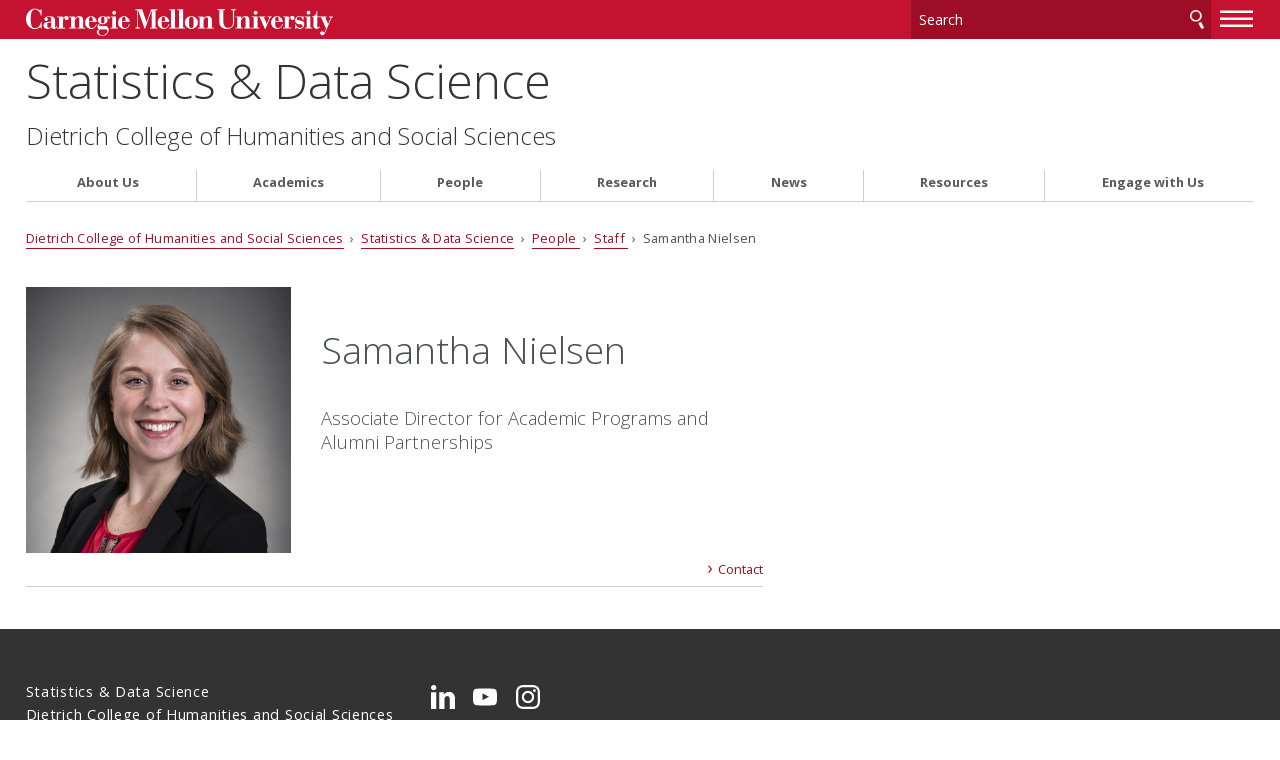

--- FILE ---
content_type: text/html
request_url: https://www.cmu.edu/dietrich/statistics-datascience/people/staff/samantha-nielsen.html
body_size: 78265
content:
<!DOCTYPE html>
<html lang="en">
    <head>
        <meta charset="utf-8"/>
        <meta content="IE=edge" http-equiv="X-UA-Compatible"/>
        <meta content="width=device-width, initial-scale=1.0" name="viewport"/>
        <title>
            Samantha Nielsen - 
                Statistics &amp; Data Science -     Dietrich College of Humanities and Social Sciences - Carnegie Mellon University
        </title>
        <meta content="Associate Director for Academic Programs and Alumni Partnerships" name="description"/>
        <meta content="Carnegie Mellon University" name="author"/>
        




























                    
                	            	            	            	            	            	            	            	            	            	            	            	            	            	            	            
                        
              
    
                                        
                
        
                        

                                                
        
                        

                                                
        
                        

                                                
        
                        

                                                
        
                        

                                                                                                                                                
                                    
                
            
                                                
                        
            
    <meta content="Staff" name="global-categories"/>

<meta content="Samantha Nielsen - Statistics &amp; Data Science - Dietrich College of Humanities and Social Sciences - Carnegie Mellon University" property="og:title"/>    
    <meta content="Associate Director for Academic Programs and Alumni Partnerships" property="og:description"/>
    <meta content="profile" property="og:type"/>
                <meta content="Firstname" property="profile:Samantha"/>
                <meta content="Lastname" property="profile:Nielsen"/>
    <meta content="http://www.cmu.edu/dietrich/statistics-datascience/people/staff/samantha-nielsen.html" property="og:url"/> 
<meta data-siteId="statistics-datascience" id="siteId"/>
<!-- Page ID for Siteimprove deep linking. -->
<meta content="9c7858cd80029e741cad07d415fd30e4" name="id"/>
<!-- Canonical Link -->
<!-- Canonical Link Override Found -->
                    

        <link href="//fonts.googleapis.com/css?family=Open+Sans:400,400italic,300italic,300,700,700italic" rel="stylesheet" type="text/css"/>
        <link href="//www.cmu.edu/common/standard-v6/css/main.6.7.min.css" media="screen" rel="stylesheet" type="text/css"/>
        <link href="//www.cmu.edu/common/standard-v6/css/print.min.css" media="print" rel="stylesheet" type="text/css"/>
        <link href="//www.cmu.edu/favicon.ico" rel="icon"/>
        <link href="//www.cmu.edu/favicon-152.png" rel="apple-touch-icon-precomposed"/>
        <meta content="#9f0000" name="msapplication-TileColor"/>
        <meta content="//www.cmu.edu/favicon-144.png" name="msapplication-TileImage"/>
        <script>var dataLayer=window.dataLayer=window.dataLayer||[];</script>
<script>
  var siteId = document.getElementById('siteId').getAttribute('data-siteId');
  var siteName = siteId.replace(/\-\d{1,2}$/, '');
  dataLayer.push({
    'siteId': siteId,
    'siteName': siteName,
    'cms': 'cascade'
  });
</script>
<script>(function(w,d,s,l,i){w[l]=w[l]||[];w[l].push({'gtm.start':new Date().getTime(),event:'gtm.js'});var f=d.getElementsByTagName(s)[0],j=d.createElement(s),dl=l!='dataLayer'?'&amp;l='+l:'';j.async=true;j.src='//www.googletagmanager.com/gtm.js?id='+i+dl;f.parentNode.insertBefore(j,f);})(window,document,'script','dataLayer','GTM-5Q36JQ');</script>

        
    
    
        
    </head>
    <body class="no-js">
        <noscript><iframe height="0" src="https://www.googletagmanager.com/ns.html?id=GTM-5Q36JQ" style="display:none;visibility:hidden" width="0"></iframe></noscript>

        
        <div id="container">
                        <header>
        <div class="roof red invert">
    <div>
        <a class="wordmark" href="//www.cmu.edu/">Carnegie Mellon University</a>
        <button aria-label="toggle menu" aria-pressed="false" class="menu-btn" href="#nav"><b>&#8212;</b><b>&#8212;</b><b>&#8212;</b></button>
        <form action="https://search.cmu.edu" class="search search-form" method="get" name="customForm">
            <input id="id_form_id" name="form_id" type="hidden" value="basic-form"/>
            <input id="site" name="site" type="hidden" value=""/>
            <input id="id_ie" name="ie" type="hidden" value="UTF-8"/>
            <label><span>Search</span>
                <input aria-label="Search" id="id_q" name="q" placeholder="Search"/>
            </label>              <button title="Submit" type="submit">Search</button>
                                                                                                                <label class="searchSite"> <span>Search this site only</span>                 <input checked="checked" name="site" type="checkbox" value="statistics-datascience"/>
            </label>

                    </form>
    </div>
</div>       

            <div id="sitename">
                                    <span class="sitetitle"><a href="../../index.html">Statistics &amp; Data Science</a></span>                                                                                                                         <h2><a href="https://www.cmu.edu/dietrich/" target="_blank">Dietrich College of Humanities and Social Sciences</a></h2>
                                                    
        </div>    
    
</header>
            <div id="content">
                    



                            
    <div class="breadcrumbs">
                                                                                                              <a href="https://www.cmu.edu/dietrich/" target="_blank">Dietrich College of Humanities and Social Sciences</a> &#160;&#8250;&#160; 
                                            <a href="../../index.html">Statistics &amp; Data Science</a>
                                     &#160;&#8250;&#160; <a href="../index.html">            People
    </a>
                                                 &#160;&#8250;&#160; <a href="index.html">            Staff
    </a>
                                                 &#160;&#8250;&#160;             Samantha Nielsen
                            </div>

                 



























<div class="content">
    <div>
                                            <p class="floatleft caption thumb">
                    <img alt="Samantha Nielsen" src="images/samantha-nielsen-800x800-min.jpeg"/>
                </p>
                            <h1>
                        Samantha 
                        Nielsen
                                            </h1>
                            <h2 style="font-size:1.15em">
                                                                                                Associate Director for Academic Programs and Alumni Partnerships
                            </h2>
                
                        
                            <div class="contact rule-bottom">
            <span class="collapsed floatright">Contact</span>
                <div class="address">
                                            <address>
                            <ul>
                                                                    <li><span class="icon loc">BH 132L</span></li>
                                                                                                    <li>            <span class="protect hidden">samanthn(through)andrew.cmu.edu</span>
    </li>
                                                                                                    <li><a class="icon tel" href="tel:412-268-8463">412-268-8463</a></li>
                                                                                            </ul>
                                                    </address><address>
                                                                                                                    <strong>Address</strong><br/>
                                                            5000 Forbes Avenue<br/>
                                                                                                                                                Pittsburgh, PA 15213<br/><br/>
                                                    </address>
                                    </div>
            </div>
        
                
                
               
                                    
                            </div>
        </div>


         
        <script type="text/javascript">
                    function addLoadEvent(func) {
                        var oldonload = window.onload;
                        if (typeof window.onload != 'function') {
                            window.onload = func;
                        } else {
                            window.onload = function() {
                            if (oldonload) {
                                oldonload();
                            }
                            func();
                            }
                          }
                        }
                        </script>
      
    
                        

                


                <footer class="grid column3 invert">
                    
<div>
<p>
            Statistics &amp; Data Science<br/>
                                Dietrich College of Humanities and Social Sciences<br/>
                Carnegie Mellon University<br/>     5000 Forbes Avenue<br/>
    Pittsburgh, PA 15213<br/>
    (412) 268-2717<br/>
    <a href="../../contact-us/index.html">Contact Us</a>
</p>
<ul>
    <li><a href="//www.cmu.edu/legal/" target="_blank">Legal Info</a></li>
    <li><a href="//www.cmu.edu/">www.cmu.edu</a></li>
</ul>
<ul><li>&#169; <span id="js-current-year">2025</span> Carnegie Mellon University</li>
</ul>  
</div>
                    
<div>
    

    <ul class="social-icons third">
                                    <li><a class="icon-link linkedin" href="https://www.linkedin.com/company/carnegie-mellon-university-statistics-data-science/" target="_blank">
                <span class="icon-text sr-only">CMU on LinkedIn</span>
                <svg class="icon icon-linkedin-logo" viewBox="0 0 32 32">
                    <path d="M3.628 0c-2.187 0-3.628 1.493-3.628 3.467 0 1.92 1.387 3.465 3.521 3.465 2.293 0 3.733-1.545 3.68-3.465 0-1.973-1.386-3.467-3.572-3.467zM24.106 9.173c-3.68 0-5.919 2.132-6.826 3.626h-0.106l-0.321-3.146h-5.919c0.053 2.027 0.159 4.373 0.159 7.147v15.198h6.826v-12.853c0-0.64 0.053-1.279 0.213-1.759 0.533-1.28 1.654-2.614 3.521-2.614 2.507 0 3.467 1.974 3.467 4.854v12.372h6.88v-13.171c0-6.613-3.414-9.653-7.894-9.653zM0.162 9.653v22.344h6.826v-22.344h-6.826z"/>
                </svg>
            </a></li>
                                <li><a class="icon-link youtube" href="https://www.youtube.com/@cmustatistics2957" target="_blank">
                <span class="icon-text sr-only">CMU YouTube Channel</span>
                <svg class="icon icon-youtube-logo" viewBox="0 0 32 32">
                    <path d="M31.663 9.553c0 0-0.312-2.216-1.275-3.199-1.212-1.284-2.574-1.284-3.211-1.36-4.46-0.327-11.17-0.327-11.17-0.327h-0.013c0 0-6.71 0-11.196 0.327-0.625 0.076-1.987 0.076-3.211 1.36-0.95 0.982-1.262 3.199-1.262 3.199s-0.325 2.619-0.325 5.226v2.443c0 2.607 0.325 5.213 0.325 5.213s0.312 2.216 1.274 3.199c1.212 1.284 2.811 1.247 3.524 1.373 2.561 0.252 10.871 0.327 10.871 0.327s6.722-0.013 11.196-0.34c0.625-0.076 1.987-0.076 3.211-1.36 0.962-0.982 1.275-3.199 1.275-3.199s0.324-2.607 0.324-5.213v-2.443c-0.013-2.607-0.337-5.226-0.337-5.226h0.001zM12.695 20.181v-9.054l8.646 4.546-8.646 4.508z"/>
                </svg>
            </a></li>
                                            <li><a class="icon-link instagram" href="https://www.instagram.com/cmu_stat/" target="_blank">
                <span class="icon-text sr-only">CMU on Instagram</span>
                <svg class="icon icon-instagram-logo" viewBox="0 0 32 32">
                    <path d="M9.373 0.112c-1.702 0.080-2.865 0.352-3.881 0.751-1.052 0.41-1.943 0.96-2.83 1.85s-1.433 1.782-1.84 2.836c-0.394 1.019-0.661 2.182-0.736 3.885s-0.092 2.251-0.084 6.596c0.008 4.345 0.028 4.89 0.11 6.597 0.081 1.702 0.352 2.864 0.751 3.881 0.411 1.052 0.96 1.943 1.851 2.83s1.782 1.432 2.838 1.84c1.018 0.393 2.181 0.661 3.884 0.736s2.251 0.092 6.595 0.083c4.344-0.008 4.891-0.027 6.597-0.108s2.863-0.354 3.88-0.751c1.052-0.411 1.944-0.96 2.83-1.851s1.433-1.784 1.839-2.838c0.394-1.018 0.662-2.181 0.736-3.883 0.075-1.708 0.092-2.253 0.084-6.597s-0.028-4.889-0.109-6.595c-0.081-1.706-0.352-2.865-0.751-3.882-0.411-1.052-0.96-1.942-1.85-2.83s-1.784-1.434-2.837-1.839c-1.018-0.394-2.181-0.662-3.885-0.736s-2.251-0.092-6.596-0.084c-4.345 0.008-4.889 0.027-6.596 0.11zM9.56 29.036c-1.56-0.068-2.407-0.327-2.972-0.544-0.748-0.288-1.28-0.636-1.843-1.193s-0.908-1.091-1.2-1.837c-0.219-0.565-0.483-1.411-0.556-2.971-0.079-1.686-0.096-2.192-0.105-6.464s0.007-4.777 0.081-6.464c0.067-1.559 0.327-2.407 0.544-2.971 0.288-0.748 0.635-1.28 1.193-1.842s1.091-0.908 1.838-1.2c0.564-0.22 1.41-0.482 2.969-0.556 1.687-0.080 2.193-0.096 6.464-0.105s4.778 0.007 6.466 0.081c1.559 0.068 2.407 0.326 2.971 0.544 0.748 0.288 1.28 0.634 1.842 1.193s0.909 1.090 1.201 1.838c0.221 0.562 0.482 1.408 0.556 2.968 0.080 1.687 0.099 2.193 0.106 6.464s-0.007 4.778-0.081 6.464c-0.068 1.56-0.327 2.407-0.544 2.973-0.288 0.747-0.635 1.28-1.194 1.842s-1.091 0.908-1.838 1.2c-0.563 0.22-1.41 0.482-2.968 0.557-1.687 0.079-2.193 0.096-6.466 0.105s-4.777-0.008-6.464-0.081zM22.604 7.449c0.001 0.38 0.114 0.751 0.325 1.066s0.512 0.561 0.863 0.706c0.351 0.145 0.737 0.182 1.11 0.107s0.714-0.258 0.982-0.527 0.45-0.611 0.524-0.984c0.073-0.373 0.035-0.759-0.111-1.109s-0.393-0.65-0.709-0.86c-0.316-0.21-0.688-0.322-1.067-0.321-0.509 0.001-0.997 0.204-1.356 0.565s-0.561 0.849-0.56 1.358zM7.785 16.016c0.009 4.538 3.694 8.208 8.231 8.199s8.209-3.693 8.201-8.231-3.695-8.209-8.232-8.2c-4.537 0.009-8.208 3.695-8.199 8.232zM10.667 16.010c-0.002-1.055 0.309-2.087 0.893-2.965s1.416-1.563 2.39-1.969c0.974-0.406 2.046-0.513 3.081-0.31s1.986 0.71 2.734 1.454 1.257 1.694 1.465 2.728c0.208 1.034 0.104 2.107-0.297 3.082s-1.084 1.81-1.96 2.397c-0.876 0.588-1.906 0.903-2.961 0.905-0.7 0.001-1.394-0.135-2.042-0.402s-1.236-0.658-1.733-1.153-0.89-1.082-1.16-1.728c-0.269-0.647-0.409-1.34-0.41-2.040z"/>
                </svg>
            </a></li>
                </ul>


</div>
                    


<div>
   <nav id="nav">

                                                                    
                            <ul>
                                                        <li class="">                              <a href="../../about/index.html" target="_self">                     About Us
    </a>
                        
                                          
                                                                                                                   
                            <ul>
                                                        <li class="">                              <a href="../../about/departmental-leadership/index.html" target="_self">                     Departmental Leadership
    </a>
                        
                                          
                                                                                                                                                     <ul>
                                                        <li>                              <a href="../../about/departmental-leadership/department-head.html" target="_self">                     Meet the Department Head
    </a>
    </li>
                                                                                            </ul>
                                        </li>
            	                                                                                                                                                                                                 <li>                              <a href="../../about/community.html" target="_self">                     Connection, Access, and Community
    </a>
    </li>
                                                                                                                                                                         <li>                              <a href="../../about/directions-maps-parking.html" target="_self">                     Directions, Maps &amp; Parking
    </a>
    </li>
                                                                                                                                                                         <li>                              <a href="../../about/history.html" target="_self">                     Our History
    </a>
    </li>
                                                                                            </ul>
                                        </li>
            	                                                                       
                                        <li class="">                              <a href="../../academics/index.html" target="_self">                     Academics
    </a>
                        
                                          
                                                                                                                                                       
                            <ul>
                                                        <li class="">                              <a href="../../academics/undergraduate/index.html" target="_self">                     Undergraduate Program
    </a>
                        
                                          
                                                                                                                   
                            <ul>
                                                        <li class="">                              <a href="../../academics/undergraduate/majors-minor/index.html" target="_self">                     Majors/Minor
    </a>
                        
                                          
                                                                                            </li>
            	                                                                                                                                                   
                                        <li class="">                              <a href="../../academics/undergraduate/prospective-students/index.html" target="_self">                     Prospective Students
    </a>
                        
                                          
                                                                                            </li>
            	                                                                                                                                                   
                                        <li class="">                              <a href="../../academics/undergraduate/current-students/index.html" target="_self">                     Current Students
    </a>
                        
                                          
                                                                                                                                                       
                            <ul>
                                                        <li class="">                              <a href="../../academics/undergraduate/current-students/advising/index.html" target="_self">                     Advising
    </a>
                        
                                          
                                                                                            </li>
            	                                                                                                                                                             <li>                              <a href="../../academics/undergraduate/current-students/studyabroad-costa-rica.html" target="_self">                     Study Abroad in Costa Rica
    </a>
    </li>
                                                                                                                                     <li>                              <a class="external" href="https://www.stat.cmu.edu/capstoneresearch/" target="_self">                     Undergraduate Research Showcase
    </a>
    </li>
                                                                                                                                                     <li>                              <a href="../../academics/undergraduate/current-students/dietrich-honors-thesis-requirements.html" target="_self">                     Dietrich Honors Thesis Requirements
    </a>
    </li>
                                                                                            </ul>
                                        </li>
            	                                                                                                                    </ul>
                                        </li>
            	                                                                                                                                                   
                                        <li class="">                              <a href="../../academics/mads/index.html" target="_self">                     Master of Science in Applied Data Science
    </a>
                        
                                          
                                                                                                                                                       
                            <ul>
                                                        <li class="">                              <a href="../../academics/mads/curriculum/index.html" target="_self">                     Curriculum
    </a>
                        
                                          
                                                                                            </li>
            	                                                                                                                                                             <li>                              <a href="../../academics/mads/how-to-apply.html" target="_self">                     How to Apply
    </a>
    </li>
                                                                                                                                                                         <li>                              <a href="../../academics/mads/faq.html" target="_self">                     Frequently Asked Questions
    </a>
    </li>
                                                                                                                                     <li>                              <a class="external" href="https://www.cmu.edu/career/outcomes/post-grad-dashboard.html" target="_blank">                     Alumni Destinations
    </a>
    </li>
                                                                                                                                                             </ul>
                                        </li>
            	                                                                                                                                                   
                                        <li class="">                              <a href="../../academics/phd/index.html" target="_self">                     Ph.D. Programs
    </a>
                        
                                          
                                                                                                                                                                                                                                            
                            <ul>
                                                        <li class="">                              <a href="../../academics/phd/research/index.html" target="_self">                     Research
    </a>
                        
                                          
                                                                                            </li>
            	                                                                                                                                                             <li>                              <a href="../../academics/phd/application-process.html" target="_self">                     Application Process
    </a>
    </li>
                                                                                                                                                               
                                        <li class="">                              <a href="../../academics/phd/core/index.html" target="_self">                     Core Ph.D. Requirements
    </a>
                        
                                          
                                                                                            </li>
            	                                                                                                                                                   
                                        <li class="">                              <a href="../../academics/phd/statistics-machine-learning/index.html" target="_self">                     Statistics/Machine Learning Joint Ph.D. Degree
    </a>
                        
                                          
                                                                                            </li>
            	                                                                                                                                                   
                                        <li class="">                              <a href="../../academics/phd/statistics-public-policy/index.html" target="_self">                     Statistics/Public Policy Joint Ph.D. Degree
    </a>
                        
                                          
                                                                                            </li>
            	                                                                                                                                                   
                                        <li class="">                              <a href="../../academics/phd/statistics-engineering-public-policy/index.html" target="_self">                     Statistics/Engineering and Public Policy Joint Ph.D. Degree
    </a>
                        
                                          
                                                                                            </li>
            	                                                                                                                                                   
                                        <li class="">                              <a href="../../academics/phd/statistics-neural-computation/index.html" target="_self">                     Statistics/Neural Computation Joint Ph.D. Degree
    </a>
                        
                                          
                                                                                            </li>
            	                                                                                                                                                             <li>                              <a href="../../academics/phd/ms-statistics.html" target="_self">                     Master of Science in Statistics
    </a>
    </li>
                                                                                                                                                                                                                          <li>                              <a class="external" href="https://www.cmu.edu/career/outcomes/post-grad-dashboard.html" target="_blank">                     Alumni Destinations
    </a>
    </li>
                                                                        </ul>
                                        </li>
            	                                                                                                                         <li>                              <a class="external" href="https://www.cmu.edu/online/fds/index.html" target="_self">                     Online Graduate Certificate in Foundations of Data Science
    </a>
    </li>
                                                                        </ul>
                                        </li>
            	                                                                       
                                        <li class="">                              <a href="../index.html" target="_self">                     People
    </a>
                        
                                          
                                                                                                                   
                            <ul>
                                                        <li class="">                              <a href="../faculty/index.html" target="_self">                     Faculty
    </a>
                        
                                          
                                                                                                                                                                                                                                                                                                                                                                                                                                                                                                                                                                                                                                                                                                                                                                                                                                                                                                                                                                                                                                                                                                                                                                                                                                                                                                                                                                                                                                                                                                                                                                                                                                                                                                                                                                                                                                                                                                                                                                                                                                                                                                                                                                                                                                                                                                                                                                                                                                                                                                                                                                                                                                                                                                                                                                                                                                                                                                                                                                                                                                                                                                                                                                                                                                                                                                                                                                                                                                                          </li>
            	                                                                                                                                                   
                                        <li class="">                              <a href="../emeritus/index.html" target="_self">                     Emeritus Faculty
    </a>
                        
                                          
                                                                                                                                                                                                                                                                                                                                                                                                                                                                                                                                                                                                                          </li>
            	                                                                                                                                                   
                                        <li class="">                              <a href="../affiliated/index.html" target="_self">                     Affiliated Faculty &amp; Research Staff
    </a>
                        
                                          
                                                                                                                                                                                                                                                                                                                                                                                                                                                </li>
            	                                                                                                                                                   
                                        <li class="">                              <a href="index.html" target="_self">                     Staff
    </a>
                        
                                          
                                                                                                                                                                                                                                                                                                                                                                                                                                                                                                                                                                                                                                                                                                                                                                                                                                                                                                                                                                                                                                                                                                                                                                                                                                                                                                                                                                                                                                                                                                                                                                                                 </li>
            	                                                                                                                                                   
                                        <li class="">                              <a href="../postdocs/index.html" target="_self">                     Postdocs
    </a>
                        
                                          
                                                                                                                                                                                                                                                                                                                                                           </li>
            	                                                                                                                                                   
                                        <li class="">                              <a href="../phd/index.html" target="_self">                     Ph.D. Students
    </a>
                        
                                          
                                                                                                                                                                                                                                                                                                                                                                                                                                                                                                                                                                                                                                                                                                                                                                                                                                                                                                                                                                                                                                                                                                                                                                                                                                                                                                                                                                                                                                                                                                                                                                                                                                                                                                                                                                                                                                                                                                                                                                                                                                                                                                                                                                                                                                                                                                                                                                                                                                                                                                                                                                                                                                                                                                                                                                                                                                                                                                                                                                                                                                                                                                                                                                                                                                                                                                                                                                                                                                                                                                                                                                                                                                                                                                                                                                                                                                                                                                                                                                                                                                                                                                                                                                                                                                                                                                                                                                                                                                                                                                                                                                                                                                                                                                                                                                                                                                                                                                                                                                                                                                                                                                                                                                                                                                                                                                                                                                                                                                                                                                                                                                                                                                                                                                                                                                                                                                                                                                                                                                                                                                                                                                                                                                                                                                                                                                                                                                                                                                                                                                                                                                                                                                                                                                                                   </li>
            	                                                                                                                                                   
                                        <li class="">                              <a href="../mads/index.html" target="_self">                     MADS Students
    </a>
                        
                                          
                                                                                                                                                                                                                                                                                                                                                                                                                                                                                                                                                                                                                                                                                                                                                                                                                                                                                                                                                                                                                                                                                                                                                                                                                                                                                                                                                                                                                                                                                                                                                                                                                                                                                                                                                                                                                                                                                                                                                                                                                                                                                                                                                                                                                                                                                                                                                                                                                                                                                                                                                                                                                                                                                                                                                                                                                                                                                                                                                                                                                                                                                                                                                                                                                                                                                                                                                                                                                                                                                                                                                                                                                                                                                                                                                                                                                                                                                                                                                                                                                                                                                                                                                                                                                                                                                                                                                                                                                                 </li>
            	                                                                                                                    </ul>
                                        </li>
            	                                                                       
                                        <li class="">                              <a href="../../research/index.html" target="_self">                     Research
    </a>
                        
                                          
                                                                                                                                                                                                                                                                                                                               <ul>
                                                        <li>                              <a href="../../research/ai-sdm.html" target="_self">                     AI-SDM
    </a>
    </li>
                                                                                                                                                                         <li>                              <a href="../../research/biostatistics-epidemiology.html" target="_self">                     Biostatistics &amp; Epidemiology
    </a>
    </li>
                                                                                                                                                                         <li>                              <a href="../../research/causal-inference.html" target="_self">                     Causal Inference
    </a>
    </li>
                                                                                                                                                                         <li>                              <a href="../../research/computational-finance.html" target="_self">                     Computational Finance
    </a>
    </li>
                                                                                                                                                                         <li>                              <a href="../../research/computational-neuroscience.html" target="_self">                     Computational Neuroscience
    </a>
    </li>
                                                                                                                                                                         <li>                              <a href="../../research/csafe-group.html" target="_self">                     CSAFE Lab Group
    </a>
    </li>
                                                                                                                                                                         <li>                              <a href="../../research/delphi-group.html" target="_self">                     DELPHI Lab Group
    </a>
    </li>
                                                                                                                                                                         <li>                              <a href="../../research/foundations-of-inference.html" target="_self">                     Foundations of Inference
    </a>
    </li>
                                                                                                                                                                         <li>                              <a href="../../research/genomics-genetics.html" target="_self">                     Genomics &amp; Genetics
    </a>
    </li>
                                                                                                                                                                         <li>                              <a href="../../research/graphical-models-networks.html" target="_self">                     Graphical Models &amp; Networks
    </a>
    </li>
                                                                                                                                                                         <li>                              <a href="../../research/high-dimensional-statistics.html" target="_self">                     High-Dimensional Statistics
    </a>
    </li>
                                                                                                                                                                         <li>                              <a href="../../research/nlp-llms.html" target="_self">                     Natural Language Processing &amp; Large Language Models
    </a>
    </li>
                                                                                                                                                                         <li>                              <a href="../../research/nonparametric-methods.html" target="_self">                     Nonparametric Methods
    </a>
    </li>
                                                                                                                                                                         <li>                              <a href="../../research/optimal-transport.html" target="_self">                     Optimal Transport
    </a>
    </li>
                                                                                                                                                                         <li>                              <a href="../../research/optimization-and-algorithms.html" target="_self">                     Optimization &amp; Algorithms
    </a>
    </li>
                                                                                                                                                                         <li>                              <a href="../../research/public-policy-and-social-sciences.html" target="_self">                     Public Policy &amp; Social Sciences
    </a>
    </li>
                                                                                                                                                                         <li>                              <a href="../../research/sports-analytics.html" target="_self">                     Sports Analytics/CMSAC
    </a>
    </li>
                                                                                                                                                                         <li>                              <a href="../../research/stamps-group.html" target="_self">                     STAMPS
    </a>
    </li>
                                                                                                                                                                         <li>                              <a href="../../research/statistical-machine-learning.html" target="_self">                     Statistical Machine Learning
    </a>
    </li>
                                                                                                                                                                         <li>                              <a href="../../research/statistical-pedagogy-educational-research.html" target="_self">                     Statistical Pedagogy &amp; Educational Research
    </a>
    </li>
                                                                                                                                                                         <li>                              <a href="../../research/time-series-forecasting.html" target="_self">                     Time Series Forecasting
    </a>
    </li>
                                                                                            </ul>
                                        </li>
            	                                                                       
                                        <li class="">                              <a href="../../news/index.html" target="_self">                     News
    </a>
                        
                                          
                                                                                                                   
                            <ul>
                                                        <li class="">                              <a href="../../news/2025/index.html" target="_self">                     2025
    </a>
                        
                                          
                                                                                                                                                                                                                                                                                                                                                                                                                                                                                                                                                                                                                                                                                                                                                                                                                                                                                                                                                                                                                                                                                                                                                                                                                                             </li>
            	                                                                                                                                                   
                                        <li class="">                              <a href="../../news/2024/index.html" target="_self">                     2024
    </a>
                        
                                          
                                                                                                                                                                                                                                                                                                                                                                                                                                                                                                                                                                                                                                                                                                                                                                                                                                                                                         </li>
            	                                                                                                                                                   
                                        <li class="">                              <a href="../../news/2023/index.html" target="_self">                     2023
    </a>
                        
                                          
                                                                                                                                                                                                                                                                                                                                                                                                                                                                                                                                     </li>
            	                                                                                                                                                   
                                        <li class="">                              <a href="../../news/2022/index.html" target="_self">                     2022
    </a>
                        
                                          
                                                                                                                                                                                                                                                                                                                                                                                                                                                                                                                                                                                                                                                                                                                                                                                                                                                                                                                                                                                                                                                                   </li>
            	                                                                                                                                                   
                                        <li class="">                              <a href="../../news/2021/index.html" target="_self">                     2021
    </a>
                        
                                          
                                                                                                                                                                                                                                                                                                                                                                                                                                                                                                                                                                                                                                                                                                                                                                                                                                                                                                                                                                                                                                                                   </li>
            	                                                                                                                    </ul>
                                        </li>
            	                                                                       
                                        <li class="">                              <a href="../../resources/index.html" target="_self">                     Resources
    </a>
                        
                                          
                                                                                                                   
                            <ul>
                                                        <li class="">                              <a href="../../resources/ta-handbook/index.html" target="_self">                     Teaching Assistant Handbook
    </a>
                        
                                          
                                                                                                                                                     <ul>
                                                        <li>                              <a href="../../resources/ta-handbook/become-a-ta.html" target="_self">                     Become a Teaching Assistant
    </a>
    </li>
                                                                                                                                                                         <li>                              <a href="../../resources/ta-handbook/assignments.html" target="_self">                     Assignments
    </a>
    </li>
                                                                                                                                                                         <li>                              <a href="../../resources/ta-handbook/responsibilities.html" target="_self">                     Responsibilities
    </a>
    </li>
                                                                                                                                                                         <li>                              <a href="../../resources/ta-handbook/conduct.html" target="_self">                     Conduct
    </a>
    </li>
                                                                                                                                                                         <li>                              <a href="../../resources/ta-handbook/communication.html" target="_self">                     Communication
    </a>
    </li>
                                                                                                                                                                         <li>                              <a href="../../resources/ta-handbook/academic-integrity.html" target="_self">                     Academic Integrity
    </a>
    </li>
                                                                                                                                                                         <li>                              <a href="../../resources/ta-handbook/compensation.html" target="_self">                     Compensation
    </a>
    </li>
                                                                                            </ul>
                                        </li>
            	                                                                                                                                                                                                                                                                                                                                       <li>                              <a href="../../resources/business-travel-expense-policy.html" target="_self">                     Business and Travel Expense Policy
    </a>
    </li>
                                                                                                                                                                         <li>                              <a href="../../resources/reimbursement-and-travel-forms.html" target="_self">                     Travel and Non-Travel Expense Forms
    </a>
    </li>
                                                                                                                                                                         <li>                              <a href="../../resources/reimbursement-procedures.html" target="_self">                     Reimbursement Procedures
    </a>
    </li>
                                                                                                                                                                         <li>                              <a href="../../resources/visitor-reimbursement.html" target="_self">                     Visitor Reimbursement Info and Procedures
    </a>
    </li>
                                                                                                                                </ul>
                                        </li>
            	                                                                                
                                        <li class="">                              <a href="../../engagement/index.html" target="_self">                     Engage with Us
    </a>
                        
                                          
                                                                                                                                                       
                            <ul>
                                                        <li class="">                              <a href="../../engagement/corporate/index.html" target="_self">                     Corporate Partners &amp; Employers
    </a>
                        
                                          
                                                                                                                   
                            <ul>
                                                        <li class="">                              <a href="../../engagement/corporate/capstone/index.html" target="_self">                     Sponsor a Capstone
    </a>
                        
                                          
                                                                                            </li>
            	                                                                                                                                                   
                                        <li class="">                              <a href="../../engagement/corporate/executive/index.html" target="_self">                     Continuing/Executive Education
    </a>
                        
                                          
                                                                                                                                                     <ul>
                                                        <li>                              <a href="../../engagement/corporate/executive/executive-education.html" target="_self">                     Executive Education
    </a>
    </li>
                                                                                                                                     <li>                              <a class="external" href="https://www.cmu.edu/online/fds/" target="_self">                     Foundations of Data Science Graduate Certificate
    </a>
    </li>
                                                                        </ul>
                                        </li>
            	                                                                                                                         <li>                              <a class="external" href="https://www.cmu.edu/dietrich/statistics-datascience/engagement/summer/index.html" target="_self">                     Sponsor Summer Research Experiences
    </a>
    </li>
                                                                                                            </ul>
                                        </li>
            	                                                                                                                                                   
                                        <li class="">                              <a href="../../engagement/alumni/index.html" target="_self">                     Alumni Engagement
    </a>
                        
                                          
                                                                                                                                                       
                            <ul>
                                                        <li class="">                              <a href="../../engagement/alumni/events/index.html" target="_self">                     Past Alumni Events
    </a>
                        
                                          
                                                                                                                                                                                 </li>
            	                                                                                </ul>
                                        </li>
            	                                                                                                                                                   
                                        <li class="">                              <a href="../../engagement/summer/index.html" target="_self">                     Summer Programs
    </a>
                        
                                          
                                                                                                                                                     <ul>
                                                        <li>                              <a href="../../engagement/summer/high-school-camp.html" target="_self">                     Stat &amp; DS Camp for High School Students
    </a>
    </li>
                                                                                                                                                                         <li>                              <a href="../../engagement/summer/cmsa-camp.html" target="_self">                     Carnegie Mellon Sports Analytics Camp (CMSACamp)
    </a>
    </li>
                                                                                                                                                                         <li>                              <a href="../../engagement/summer/bridges-to-healthcare-technology.html" target="_self">                     Bridges to Healthcare Technology
    </a>
    </li>
                                                                                            </ul>
                                        </li>
            	                                                                                                                                                                     </ul>
                                        </li>
            	                                                                                                              
                         
                         
                         
                         
                         
                         
                         
                         
                                                                               
                                        <li class="secondary">                              <a href="../../contact-us/index.html" target="_self">                     Contact Us
    </a>
                        
                                          
                                                                                            </li>
            	                                                                                   
                                        <li class="secondary">                              <a href="../../events/index.html" target="_self">                     Events
    </a>
                        
                                          
                                                                                                                                                                                                                                                                                                                                                           </li>
            	                             
                         
                         
                         
                         
                         
                         
                </ul>
    </nav>
</div>




                </footer>
            </div>
        </div>
        
 <script src="//www.cmu.edu/common/standard-v6/js/list.min.js" type="text/javascript"></script>
 <script src="//www.cmu.edu/common/standard-v6/js/jquery-1.10.1.min.js" type="text/javascript"></script>
 <script src="//www.cmu.edu/common/standard-v6/js/main.6.7.min.js" type="text/javascript"></script>

         

    
    
            
    
        
    
    




       
                


        
        
    
    
        
    </body>
</html>

--- FILE ---
content_type: application/javascript
request_url: https://api.ipify.org/?format=jsonp&callback=getIP
body_size: -49
content:
getIP({"ip":"3.16.124.114"});